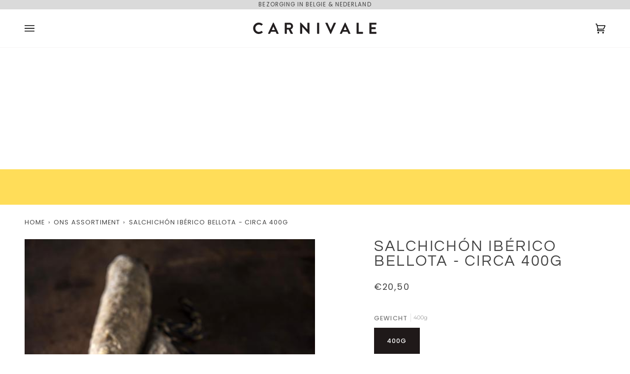

--- FILE ---
content_type: text/css
request_url: https://carnivale.shop/cdn/shop/t/43/assets/font-settings.css?v=171386607608291829051768291439
body_size: -216
content:
@font-face{font-family:Questrial;font-weight:400;font-style:normal;font-display:swap;src:url(//carnivale.shop/cdn/fonts/questrial/questrial_n4.66abac5d8209a647b4bf8089b0451928ef144c07.woff2) format("woff2"),url(//carnivale.shop/cdn/fonts/questrial/questrial_n4.e86c53e77682db9bf4b0ee2dd71f214dc16adda4.woff) format("woff")}@font-face{font-family:Montserrat;font-weight:300;font-style:normal;font-display:swap;src:url(//carnivale.shop/cdn/fonts/montserrat/montserrat_n3.29e699231893fd243e1620595067294bb067ba2a.woff2) format("woff2"),url(//carnivale.shop/cdn/fonts/montserrat/montserrat_n3.64ed56f012a53c08a49d49bd7e0c8d2f46119150.woff) format("woff")}@font-face{font-family:Poppins;font-weight:400;font-style:normal;font-display:swap;src:url(//carnivale.shop/cdn/fonts/poppins/poppins_n4.0ba78fa5af9b0e1a374041b3ceaadf0a43b41362.woff2) format("woff2"),url(//carnivale.shop/cdn/fonts/poppins/poppins_n4.214741a72ff2596839fc9760ee7a770386cf16ca.woff) format("woff")}@font-face{font-family:Poppins;font-weight:500;font-style:normal;font-display:swap;src:url(//carnivale.shop/cdn/fonts/poppins/poppins_n5.ad5b4b72b59a00358afc706450c864c3c8323842.woff2) format("woff2"),url(//carnivale.shop/cdn/fonts/poppins/poppins_n5.33757fdf985af2d24b32fcd84c9a09224d4b2c39.woff) format("woff")}@font-face{font-family:Montserrat;font-weight:400;font-style:normal;font-display:swap;src:url(//carnivale.shop/cdn/fonts/montserrat/montserrat_n4.81949fa0ac9fd2021e16436151e8eaa539321637.woff2) format("woff2"),url(//carnivale.shop/cdn/fonts/montserrat/montserrat_n4.a6c632ca7b62da89c3594789ba828388aac693fe.woff) format("woff")}@font-face{font-family:Montserrat;font-weight:300;font-style:italic;font-display:swap;src:url(//carnivale.shop/cdn/fonts/montserrat/montserrat_i3.9cfee8ab0b9b229ed9a7652dff7d786e45a01df2.woff2) format("woff2"),url(//carnivale.shop/cdn/fonts/montserrat/montserrat_i3.68df04ba4494b4612ed6f9bf46b6c06246fa2fa4.woff) format("woff")}@font-face{font-family:Montserrat;font-weight:400;font-style:italic;font-display:swap;src:url(//carnivale.shop/cdn/fonts/montserrat/montserrat_i4.5a4ea298b4789e064f62a29aafc18d41f09ae59b.woff2) format("woff2"),url(//carnivale.shop/cdn/fonts/montserrat/montserrat_i4.072b5869c5e0ed5b9d2021e4c2af132e16681ad2.woff) format("woff")}
/*# sourceMappingURL=/cdn/shop/t/43/assets/font-settings.css.map?v=171386607608291829051768291439 */


--- FILE ---
content_type: application/x-javascript
request_url: https://static.affiliatly.com/shopify/shopify.js?affiliatly_code=AF-1034150&shop=carnivale-shop.myshopify.com
body_size: 1411
content:
(function(){var affiliatly_code='AF-1034150';var isIE=window.XDomainRequest?true:false;var cross_request=createCrossDomainRequest();var url = 'https://www.affiliatly.com/api_request.php?aid=af-1034150&t=' + new Date().getTime();var pltf = 'shopify';var request_mode='';function createCrossDomainRequest(url,handler){var request;if(isIE){request=new window.XDomainRequest()}else{request=new XMLHttpRequest()}return request}function callOtherDomain(post_data){if(cross_request){if(isIE){cross_request.onload=outputResult;cross_request.open("POST",url,true);cross_request.send(post_data)}else{cross_request.open('POST',url,true);cross_request.onreadystatechange=handler;cross_request.setRequestHeader("Content-type","application/x-www-form-urlencoded");cross_request.send(post_data)}}return false}function handler(evtXHR){if(cross_request.readyState==4){if(cross_request.status==200){outputResult()}else{}}}function outputResult(){var response=cross_request.responseText;var same_site_cookie=' SameSite=Lax;';if((request_mode=='track'||request_mode=='update')&&response.length>0){var cookie_data=response;var expires=cookie_data.match(/&duration=([0-9]+)/);if(expires!=null){var now=new Date();if(request_mode=='track'){var time=now.getTime();var expireTime=time+parseInt(expires[1])*1000;now.setTime(expireTime)}else{expireTime=cookie_data.match(/&expire_time=([0-9]+)/);now.setTime(parseInt(expireTime[1])*1000)}document.cookie="easy_affiliate="+cookie_data+"; expires="+now.toGMTString()+"; "+same_site_cookie+" path=/"}if(request_mode=='update'){document.cookie="easy_affiliate_update=1; "+same_site_cookie+" path=/"}}else if(request_mode=='update'){document.cookie="easy_affiliate_update=1; "+same_site_cookie+" path=/"}else if(request_mode=='mark'){}}function getURLParameter(name){return decodeURIComponent((new RegExp('[?|&]'+name+'=([^&;]+?)(&|#|;|$)','i').exec(location.search)||[,""])[1].replace(/\+/g,'%20'))||null}function getURLHashParameter(name){return decodeURIComponent((new RegExp('[#]'+name+'=([^&;]+?)(&|#|;|$)','i').exec(location.hash)||[,""])[1].replace(/\+/g,'%20'))||null}function getTrackingParameter(){var tracking_parameter={};tracking_parameter.get={};tracking_parameter.hash={};if(getURLParameter('aff')!=null){tracking_parameter.get.aff=getURLParameter('aff')}if(getURLParameter('ref')!=null){tracking_parameter.get.ref=getURLParameter('ref')}if(getURLParameter('fid')!=null){tracking_parameter.get.fid=getURLParameter('fid')}if(getURLParameter('air')!=null){tracking_parameter.get.air=getURLParameter('air')}if(getURLParameter('rfsn')!=null){tracking_parameter.get.rfsn=getURLParameter('rfsn')}if(getURLHashParameter('aff')!=null){tracking_parameter.hash.aff=getURLHashParameter('aff')}if(getURLHashParameter('ref')!=null){tracking_parameter.hash.ref=getURLHashParameter('ref')}if(getURLHashParameter('fid')!=null){tracking_parameter.hash.fid=getURLHashParameter('fid')}if(getURLHashParameter('air')!=null){tracking_parameter.hash.air=getURLHashParameter('air')}if(getURLHashParameter('rfsn')!=null){tracking_parameter.hash.rfsn=getURLHashParameter('rfsn')}return tracking_parameter}function startTracking(id_affiliatly){request_mode='track';var data=getCookie('easy_affiliate');var tracking_parameter=getTrackingParameter();if((isEmpty(tracking_parameter.get)==false||isEmpty(tracking_parameter.hash)==false)&&data.length==0){var post_data='mode=track-v2&id_affiliatly='+id_affiliatly+'&tracking_parameter='+JSON.stringify(tracking_parameter)+'&referer='+document.referrer;if(getURLParameter('qr')!=null){post_data+='&qr=1'}callOtherDomain(post_data)}else if(data.length>0){var cookie_data=data.split('&');cookie_ip=cookie_data[0].split('=');if(cookie_ip!=undefined&&cookie_ip.length>1){cookie_ip=cookie_ip[1];if((isEmpty(tracking_parameter.get)==false||isEmpty(tracking_parameter.hash)==false)){data+='&store_visit=1'}var cookie_update_data=getCookie('easy_affiliate_update');if(cookie_update_data.length>0){return false}if(cookie_ip.length>0){request_mode='update';post_data='mode=cookie_update&id_affiliatly='+id_affiliatly+'&'+data;callOtherDomain(post_data)}}}}if(typeof String.prototype.trim!=='function'){String.prototype.trim=function(){return this.replace(/^\s+|\s+$/g,'')}}function markPurchase(id_affiliatly,id_oder,order_price){request_mode='mark';var post_data='mode=mark_shopify&id_affiliatly='+id_affiliatly+'&order='+id_oder+'&price='+order_price;callOtherDomain(post_data)}function getCookie(cname){var name=cname+"=";var ca=document.cookie.split(';');for(var i=0;i<ca.length;i+=1){var c=ca[i].trim();if(c.indexOf(name)==0){return c.substring(name.length,c.length)}}return ""}function isEmpty(obj){for(var prop in obj){if(obj.hasOwnProperty(prop)){return false}}return true}startTracking(affiliatly_code);})();

--- FILE ---
content_type: application/javascript
request_url: https://cdn.parcelifyapp.com/parcelify-components/v1/latest/nl-countries-json.min.js
body_size: 12407
content:
"use strict";(self.webpackChunkparcelify_components=self.webpackChunkparcelify_components||[]).push([[5392],{2813:a=>{a.exports=JSON.parse('{"countries":{"AF":{"name":"Afghanistan","labels":{"zip":"Postcode (optioneel)"}},"AX":{"name":"Åland"},"AL":{"name":"Albanië","labels":{"zip":"Postcode (optioneel)"}},"DZ":{"name":"Algerije"},"AD":{"name":"Andorra"},"AO":{"name":"Angola"},"AI":{"name":"Anguilla"},"AG":{"name":"Antigua en Barbuda"},"AR":{"name":"Argentinië","provinces":{"B":"Buenos Aires","C":"Buenos Aires²","K":"Catamarca","H":"Chaco","U":"Chubut","X":"Córdoba","W":"Corrientes","E":"Entre Ríos","P":"Formosa","Y":"Jujuy","L":"La Pampa","F":"La Rioja","M":"Mendoza","N":"Misiones","Q":"Neuquén","R":"Río Negro","A":"Salta","J":"San Juan","D":"San Luis","Z":"Santa Cruz","S":"Santa Fe","G":"Santiago del Estero","T":"Tucumán","V":"Vuurland, Antarctica en Zuid-Atlantische eilanden"},"labels":{"province":"Provincie"}},"AM":{"name":"Armenië"},"AW":{"name":"Aruba"},"AC":{"name":"Ascension"},"AU":{"name":"Australië","provinces":{"ACT":"Australian Capital Territory","NSW":"Nieuw-Zuid-Wales","NT":"Noordelijk Territorium","QLD":"Queensland","TAS":"Tasmanië","VIC":"Victoria","WA":"West-Australië","SA":"Zuid-Australië"},"labels":{"city":"Buitenwijk","province":"Staat/territorium"}},"AT":{"name":"Oostenrijk","labels":{"address1":"Straat en huisnummer","address2":"Aanvullend adres (optioneel)"}},"AZ":{"name":"Azerbeidzjan"},"BS":{"name":"Bahama’s"},"BH":{"name":"Bahrein","labels":{"zip":"Postcode (optioneel)"}},"BD":{"name":"Bangladesh"},"BB":{"name":"Barbados","labels":{"zip":"Postcode (optioneel)"}},"BY":{"name":"Wit-Rusland"},"BE":{"name":"België"},"BZ":{"name":"Belize"},"BJ":{"name":"Benin"},"BM":{"name":"Bermuda"},"BT":{"name":"Bhutan","labels":{"zip":"Postcode (optioneel)"}},"BO":{"name":"Bolivia"},"BA":{"name":"Bosnië en Herzegovina"},"BW":{"name":"Botswana"},"BV":{"name":"Bouveteiland","labels":{"zip":"Postcode (optioneel)"}},"BR":{"name":"Brazilië","provinces":{"AC":"Acre","AL":"Alagoas","AP":"Amapá","AM":"Amazonas","BA":"Bahia","CE":"Ceará","ES":"Espírito Santo","DF":"Federaal District","GO":"Goiás","MA":"Maranhão","MT":"Mato Grosso","MS":"Mato Grosso do Sul","MG":"Minas Gerais","PA":"Pará","PB":"Paraíba","PR":"Paraná","PE":"Pernambuco","PI":"Piauí","RN":"Rio Grande do Norte","RS":"Rio Grande do Sul","RJ":"Rio de Janeiro","RO":"Rondônia","RR":"Roraima","SC":"Santa Catarina","SP":"São Paulo","SE":"Sergipe","TO":"Tocantins"},"labels":{"address1":"Straat en huisnummer","province":"Staat"}},"IO":{"name":"Britse Gebieden in de Indische Oceaan","labels":{"zip":"Postcode (optioneel)"}},"BN":{"name":"Brunei"},"BG":{"name":"Bulgarije"},"BF":{"name":"Burkina Faso","labels":{"zip":"Postcode (optioneel)"}},"BI":{"name":"Burundi"},"KH":{"name":"Cambodja","labels":{"zip":"Postcode (optioneel)"}},"CA":{"name":"Canada","provinces":{"AB":"Alberta","BC":"Brits-Columbia","MB":"Manitoba","NB":"New Brunswick","NL":"Newfoundland en Labrador","NT":"Northwest Territories","NS":"Nova Scotia","NU":"Nunavut","ON":"Ontario","PE":"Prins Edwardeiland","QC":"Québec","SK":"Saskatchewan","YT":"Yukon"},"labels":{"province":"Provincie"}},"CV":{"name":"Kaapverdië","labels":{"zip":"Postcode (optioneel)"}},"BQ":{"name":"Caribisch Nederland"},"KY":{"name":"Caymaneilanden","labels":{"zip":"Postcode (optioneel)"}},"CF":{"name":"Centraal-Afrikaanse Republiek"},"TD":{"name":"Tsjaad"},"CL":{"name":"Chili","provinces":{"AP":"Arica y Parinacota","TA":"Tarapacá","AN":"Antofagasta","AT":"Atacama","CO":"Coquimbo","VS":"Valparaíso","RM":"Región Metropolitana de Santiago","LI":"Libertador General Bernardo O’Higgins","ML":"Maule","NB":"Ñuble","BI":"Bío-Bío","AR":"Araucanía","LR":"Los Ríos","LL":"Los Lagos","AI":"Aysén del General Carlos Ibáñez del Campo","MA":"Magallanes y la Antártica Chilena"},"labels":{"zip":"Postcode (optioneel)"}},"CN":{"name":"China","provinces":{"AH":"Anhui","NM":"Binnen-Mongolië","CQ":"Chongqing","FJ":"Fujian","GS":"Gansu","GD":"Guangdong","GX":"Guangxi","GZ":"Guizhou","HI":"Hainan","HE":"Hebei","HL":"Heilongjiang","HA":"Henan","HB":"Hubei","HN":"Hunan","JS":"Jiangsu","JX":"Jiangxi","JL":"Jilin","LN":"Liaoning","NX":"Ningxia","BJ":"Peking","QH":"Qinghai","SN":"Shaanxi","SD":"Shandong","SH":"Shanghai","SX":"Shanxi","SC":"Sichuan","XJ":"Sinkiang","TJ":"Tianjin","YZ":"Tibetaanse Autonome Regio","YN":"Yunnan","ZJ":"Zhejiang"},"labels":{"address1":"Volledig adres","province":"Provincie"}},"CX":{"name":"Christmaseiland"},"CC":{"name":"Cocoseilanden"},"CO":{"name":"Colombia","provinces":{"DC":"Bogota","AMA":"Amazonas","ANT":"Antioquia","ARA":"Arauca","ATL":"Atlántico","BOL":"Bolívar","BOY":"Boyacá","CAL":"Caldas","CAQ":"Caquetá","CAS":"Casanare","CAU":"Cauca","CES":"Cesar","CHO":"Chocó","COR":"Córdoba","CUN":"Cundinamarca","GUA":"Guainía","GUV":"Guaviare","HUI":"Huila","LAG":"La Guajira","MAG":"Magdalena","MET":"Meta","NAR":"Nariño","NSA":"Norte de Santander","PUT":"Putumayo","QUI":"Quindío","RIS":"Risaralda","SAP":"San Andrés en Providencia","SAN":"Santander","SUC":"Sucre","TOL":"Tolima","VAC":"Valle del Cauca","VAU":"Vaupés","VID":"Vichada"},"labels":{"province":"Provincie"}},"KM":{"name":"Comoren"},"CG":{"name":"Congo-Brazzaville"},"CD":{"name":"Congo-Kinshasa"},"CK":{"name":"Cookeilanden"},"CR":{"name":"Costa Rica","provinces":{"CR-A":"Alajuela","CR-C":"Cartago","CR-G":"Guanacaste","CR-H":"Heredia","CR-L":"Limón","CR-P":"Puntarenas","CR-SJ":"San José"},"labels":{"province":"Provincie","zip":"Postcode (optioneel)"}},"HR":{"name":"Kroatië"},"CU":{"name":"Cuba","labels":{"zip":"Postcode (optioneel)"}},"CW":{"name":"Curaçao"},"CY":{"name":"Cyprus"},"CZ":{"name":"Tsjechië"},"CI":{"name":"Ivoorkust"},"DK":{"name":"Denemarken","labels":{"address1":"Straat en huisnummer"}},"DJ":{"name":"Djibouti"},"DM":{"name":"Dominica"},"DO":{"name":"Dominicaanse Republiek","labels":{"zip":"Postcode (optioneel)"}},"EC":{"name":"Ecuador"},"EG":{"name":"Egypte","provinces":{"SU":"6 oktober","DK":"Ad Daqahliyah","BH":"Al Buhayrah","GH":"Al Gharbiyah","MNF":"Al Minufiyah","KB":"Al Qalyubiyah","ALX":"Alexandrië","SHR":"Ash Sharqiyah","AST":"Assioet","ASN":"Aswan","BNS":"Beni Suef","C":"Caïro","DT":"Damietta","FYM":"Fajoem","GZ":"Gizeh","HU":"Helwan","IS":"Ismaïlia","KFS":"Kafr el Sheikh","LX":"Luxor","MT":"Matruh","MN":"Minya","WAD":"Nieuwe Vallei","SIN":"Noord-Sinaï","PTS":"Port Said","KN":"Qina","BA":"Rode Zee","SUZ":"Suez","SHG":"Suhaj","JS":"Zuid-Sinaï"},"labels":{"province":"Gouvernement","zip":"Postcode (optioneel)"}},"SV":{"name":"El Salvador","provinces":{"SV-AH":"Ahuachapán","SV-CA":"Cabañas","SV-CH":"Chalatenango","SV-CU":"Cuscatlán","SV-LI":"La Libertad","SV-PA":"La Paz","SV-UN":"La Unión","SV-MO":"Morazán","SV-SM":"San Miguel","SV-SS":"San Salvador","SV-SV":"San Vicente","SV-SA":"Santa Ana","SV-SO":"Sonsonate","SV-US":"Usulután"},"labels":{"province":"Afdeling","zip":"Postcode (optioneel)"}},"GQ":{"name":"Equatoriaal-Guinea"},"ER":{"name":"Eritrea"},"EE":{"name":"Estland"},"SZ":{"name":"Swaziland","labels":{"zip":"Postcode (optioneel)"}},"ET":{"name":"Ethiopië","labels":{"zip":"Postcode (optioneel)"}},"FK":{"name":"Falklandeilanden"},"FO":{"name":"Faeröer"},"FJ":{"name":"Fiji"},"FI":{"name":"Finland"},"FR":{"name":"Frankrijk"},"GF":{"name":"Frans-Guyana"},"PF":{"name":"Frans-Polynesië"},"TF":{"name":"Franse Gebieden in de zuidelijke Indische Oceaan"},"GA":{"name":"Gabon"},"GM":{"name":"Gambia"},"GE":{"name":"Georgië"},"DE":{"name":"Duitsland","labels":{"address1":"Straat en huisnummer","address2":"Aanvullend adres (optioneel)"}},"GH":{"name":"Ghana","labels":{"zip":"Postcode (optioneel)"}},"GI":{"name":"Gibraltar"},"GR":{"name":"Griekenland"},"GL":{"name":"Groenland"},"GD":{"name":"Grenada"},"GP":{"name":"Guadeloupe"},"GT":{"name":"Guatemala","provinces":{"AVE":"Alta Verapaz","BVE":"Baja Verapaz","CMT":"Chimaltenango","CQM":"Chiquimula","EPR":"El Progreso","ESC":"Escuintla","GUA":"Guatemala","HUE":"Huehuetenango","IZA":"Izabal","JAL":"Jalapa","JUT":"Jutiapa","PET":"Petén","QUE":"Quetzaltenango","QUI":"Quiché","RET":"Retalhuleu","SAC":"Sacatepéquez","SMA":"San Marcos","SRO":"Santa Rosa","SOL":"Sololá","SUC":"Suchitepéquez","TOT":"Totonicapán","ZAC":"Zacapa"},"labels":{"zip":"Postcode (optioneel)"}},"GG":{"name":"Guernsey"},"GN":{"name":"Guinee","labels":{"zip":"Postcode (optioneel)"}},"GW":{"name":"Guinee-Bissau","labels":{"zip":"Postcode (optioneel)"}},"GY":{"name":"Guyana"},"HT":{"name":"Haïti","labels":{"zip":"Postcode (optioneel)"}},"HM":{"name":"Heard en McDonaldeilanden","labels":{"zip":"Postcode (optioneel)"}},"VA":{"name":"Vaticaanstad"},"HN":{"name":"Honduras","labels":{"zip":"Postcode (optioneel)"}},"HK":{"name":"Hongkong SAR van China","provinces":{"HK":"Hong Kong (eiland)","KL":"Kowloon","NT":"New Territories"},"labels":{"city":"District"}},"HU":{"name":"Hongarije"},"IS":{"name":"IJsland"},"IN":{"name":"India","provinces":{"AN":"Andamanerna och Nikobarerna","AP":"Andhra Pradesh","AR":"Arunachal Pradesh","AS":"Assam","BR":"Bihar","CH":"Chandigarh","CG":"Chhattisgarh","DN":"Dadra en Nagar Haveli","DD":"Daman en Diu","DL":"Delhi","GA":"Goa","GJ":"Gujarat","HR":"Haryana","HP":"Himachal Pradesh","JK":"Jammu en Kasjmir","JH":"Jharkhand","KA":"Karnataka","KL":"Kerala","LD":"Laccadiven","LA":"Ladakh","MP":"Madhya Pradesh","MH":"Maharashtra","MN":"Manipur","ML":"Meghalaya","MZ":"Mizoram","NL":"Nagaland","OR":"Odisha","PY":"Puducherry","PB":"Punjab","RJ":"Rajasthan","SK":"Sikkim","TN":"Tamil Nadu","TS":"Telangana","TR":"Tripura","UP":"Uttar Pradesh","UK":"Uttarakhand","WB":"West-Bengalen"},"labels":{"province":"Staat","zip":"Pincode"}},"ID":{"name":"Indonesië","provinces":{"AC":"Atjeh","BA":"Bali","BB":"Banka-Billiton","BT":"Bantam","BE":"Bengkulu","GO":"Gorontalo","JK":"Jakarta","JA":"Jambi","YO":"Jogjakarta","LA":"Lampung","MA":"Maluku","ST":"Midden-Celebes","JT":"Midden-Java","KT":"Midden-Kalimantan","SA":"Noord-Celebes","KU":"Noord-Kalimantan","MU":"Noord-Molukken","SU":"Noord-Sumatra","JI":"Oost-Java","KI":"Oost-Kalimantan","NT":"Oost-Nusa Tenggara","PA":"Papoea","RI":"Riau","KR":"Riouwarchipel","SR":"West-Celebes","JB":"West-Java","KB":"West-Kalimantan","NB":"West-Nusa Tenggara","PB":"West-Papoea","SB":"West-Sumatra","SN":"Zuid-Celebes","KS":"Zuid-Kalimantan","SS":"Zuid-Sumatra","SG":"Zuidoost-Celebes"},"labels":{"province":"Provincie"}},"IR":{"name":"Iran","labels":{"zip":"Postcode (optioneel)"}},"IQ":{"name":"Irak","labels":{"zip":"Postcode (optioneel)"}},"IE":{"name":"Ierland","provinces":{"CW":"County Carlow","CN":"County Cavan","CE":"County Clare","CO":"County Cork","DL":"County Donegal","D":"County Dublin","G":"County Galway","KY":"County Kerry","KE":"County Kildare","KK":"County Kilkenny","LS":"County Laois","LM":"County Leitrim","LK":"County Limerick","LD":"County Longford","LH":"County Louth","MO":"County Mayo","MH":"County Meath","MN":"County Monaghan","OY":"County Offaly","RN":"County Roscommon","SO":"County Sligo","TA":"County Tipperary","WD":"County Waterford","WH":"County Westmeath","WX":"County Wexford","WW":"County Wicklow"},"labels":{"province":"Graafschap"}},"IM":{"name":"Isle of Man"},"IL":{"name":"Israël"},"IT":{"name":"Italië","provinces":{"AG":"Agrigento","AL":"Alessandria","AN":"Ancona","AR":"Arezzo","AP":"Ascoli Piceno","AT":"Asti","AV":"Avellino","BA":"Bari","BT":"Barletta-Andria-Trani","BL":"Belluno","BN":"Benevento","BG":"Bergamo","BI":"Biella","BO":"Bologna","BS":"Brescia","BR":"Brindisi","CA":"Cagliari","CL":"Caltanissetta","CB":"Campobasso","CI":"Carbonia-Iglesias","CE":"Caserta","CT":"Catania","CZ":"Catanzaro","CH":"Chieti","CO":"Como","CS":"Cosenza","CR":"Cremona","KR":"Crotone","CN":"Cuneo","EN":"Enna","FM":"Fermo","FE":"Ferrara","FI":"Florence","FG":"Foggia","FC":"Forlì-Cesena","FR":"Frosinone","GE":"Genua","GO":"Gorizia","GR":"Grosseto","IM":"Imperia","IS":"Isernia","SP":"La Spezia","LT":"Latina","LE":"Lecce","LC":"Lecco","LI":"Livorno","LO":"Lodi","LU":"Lucca","AQ":"L’Aquila","MC":"Macerata","MN":"Mantua","MS":"Massa-Carrara","MT":"Matera","VS":"Medio Campidano","ME":"Messina","MI":"Milaan","MO":"Modena","MB":"Monza e Brianza","NA":"Napels","NO":"Novara","NU":"Nuoro","OG":"Ogliastra","OT":"Olbia-Tempio","OR":"Oristano","PD":"Padua","PA":"Palermo","PR":"Parma","PV":"Pavia","PG":"Perugia","PU":"Pesaro e Urbino","PE":"Pescara","PC":"Piacenza","PI":"Pisa","PT":"Pistoia","PN":"Pordenone","PZ":"Potenza","PO":"Prato","RG":"Ragusa","RA":"Ravenna","RC":"Reggio Calabria","RE":"Reggio Emilia","RI":"Rieti","RN":"Rimini","RM":"Rome","RO":"Rovigo","SA":"Salerno","SS":"Sassari","SV":"Savona","SI":"Siena","SO":"Sondrio","SR":"Syracuse","TA":"Tarente","TE":"Teramo","TR":"Terni","TP":"Trapani","TN":"Trente","TV":"Treviso","TS":"Triëst","TO":"Turijn","UD":"Udine","AO":"Valle d’Aosta","VA":"Varese","VE":"Venetië","VB":"Verbano-Cusio-Ossola","VC":"Vercelli","VR":"Verona","VV":"Vibo Valentia","VI":"Vicenza","VT":"Viterbo","BZ":"Zuid-Tirol"},"labels":{"address1":"Straat en huisnummer","province":"Provincie"}},"JM":{"name":"Jamaica"},"JP":{"name":"Japan","provinces":{"JP-01":"Prefectuur Hokkaidō","JP-02":"Aomori","JP-03":"Iwate","JP-04":"Miyagi","JP-05":"Akita","JP-06":"Yamagata","JP-07":"Fukushima","JP-08":"Ibaraki","JP-09":"Tochigi","JP-10":"Gunma","JP-11":"Saitama","JP-12":"Chiba","JP-13":"Tokio","JP-14":"Kanagawa","JP-15":"Niigata","JP-16":"Toyama","JP-17":"Ishikawa","JP-18":"Fukui","JP-19":"Yamanashi","JP-20":"Nagano","JP-21":"Gifu","JP-22":"Shizuoka","JP-23":"Aichi","JP-24":"Mie","JP-25":"Shiga","JP-26":"Kioto","JP-27":"Osaka","JP-28":"Hyogo","JP-29":"Nara","JP-30":"Wakayama","JP-31":"Tottori","JP-32":"Shimane","JP-33":"Okayama","JP-34":"Hiroshima","JP-35":"Yamaguchi","JP-36":"Tokushima","JP-37":"Kagawa","JP-38":"Ehime","JP-39":"Kochi","JP-40":"Fukuoka","JP-41":"Saga","JP-42":"Nagasaki","JP-43":"Kumamoto","JP-44":"Oita","JP-45":"Miyazaki","JP-46":"Kagoshima","JP-47":"Okinawa"},"labels":{"city":"Stad/wijk/gemeente/dorp","province":"Prefectuur"}},"JE":{"name":"Jersey"},"JO":{"name":"Jordanië","labels":{"zip":"Postcode (optioneel)"}},"KZ":{"name":"Kazachstan","labels":{"zip":"Postcode (optioneel)"}},"KE":{"name":"Kenia","labels":{"zip":"Postcode (optioneel)"}},"KI":{"name":"Kiribati","labels":{"zip":"Postcode (optioneel)"}},"KP":{"name":"Noord-Korea","labels":{"zip":"Postcode (optioneel)"}},"XK":{"name":"Kosovo"},"KW":{"name":"Koeweit","labels":{"zip":"Postcode (optioneel)"}},"KG":{"name":"Kirgizië","labels":{"zip":"Postcode (optioneel)"}},"LA":{"name":"Laos","labels":{"zip":"Postcode (optioneel)"}},"LV":{"name":"Letland"},"LB":{"name":"Libanon","labels":{"zip":"Postcode (optioneel)"}},"LS":{"name":"Lesotho","labels":{"zip":"Postcode (optioneel)"}},"LR":{"name":"Liberia","labels":{"zip":"Postcode (optioneel)"}},"LY":{"name":"Libië","labels":{"zip":"Postcode (optioneel)"}},"LI":{"name":"Liechtenstein"},"LT":{"name":"Litouwen"},"LU":{"name":"Luxemburg"},"MO":{"name":"Macau SAR van China","labels":{"city":"Regio"}},"MG":{"name":"Madagaskar"},"MW":{"name":"Malawi","labels":{"zip":"Postcode (optioneel)"}},"MY":{"name":"Maleisië","provinces":{"JHR":"Johor","KDH":"Kedah","KTN":"Kelantan","KUL":"Kuala Lumpur","LBN":"Labuan","MLK":"Malakka","NSN":"Negeri Sembilan","PHG":"Pahang","PNG":"Penang","PRK":"Perak","PLS":"Perlis","PJY":"Putrajaya","SBH":"Sabah","SWK":"Sarawak","SGR":"Selangor","TRG":"Terengganu"},"labels":{"province":"Staat/territorium"}},"MV":{"name":"Maldiven","labels":{"zip":"Postcode (optioneel)"}},"ML":{"name":"Mali"},"MT":{"name":"Malta"},"MQ":{"name":"Martinique"},"MR":{"name":"Mauritanië"},"MU":{"name":"Mauritius","labels":{"zip":"Postcode (optioneel)"}},"YT":{"name":"Mayotte"},"MX":{"name":"Mexico","provinces":{"AGS":"Aguascalientes","BC":"Baja California","BCS":"Baja California Sur","CAMP":"Campeche","CHIS":"Chiapas","CHIH":"Chihuahua","COAH":"Coahuila de Zaragoza","COL":"Colima","DGO":"Durango","GTO":"Guanajuato","GRO":"Guerrero","HGO":"Hidalgo","JAL":"Jalisco","MEX":"Mexico","DF":"Mexico-Stad","MICH":"Michoacán de Ocampo","MOR":"Morelos","NAY":"Nayarit","NL":"Nuevo León","OAX":"Oaxaca","PUE":"Puebla","QRO":"Querétaro de Arteaga","Q ROO":"Quintana Roo","SLP":"San Luis Potosí","SIN":"Sinaloa","SON":"Sonora","TAB":"Tabasco","TAMPS":"Tamaulipas","TLAX":"Tlaxcala","VER":"Veracruz de Ignacio de la Llave","YUC":"Yucatán","ZAC":"Zacatecas"},"labels":{"address1":"Straat en huisnummer","province":"Staat"}},"MD":{"name":"Moldavië","labels":{"zip":"Postcode (optioneel)"}},"MC":{"name":"Monaco","labels":{"city":"District"}},"MN":{"name":"Mongolië"},"ME":{"name":"Montenegro"},"MS":{"name":"Montserrat"},"MA":{"name":"Marokko","labels":{"zip":"Postcode (optioneel)"}},"MZ":{"name":"Mozambique","labels":{"zip":"Postcode (optioneel)"}},"MM":{"name":"Myanmar (Birma)","labels":{"zip":"Postcode (optioneel)"}},"NA":{"name":"Namibië","labels":{"zip":"Postcode (optioneel)"}},"NR":{"name":"Nauru"},"NP":{"name":"Nepal","labels":{"zip":"Postcode (optioneel)"}},"NL":{"name":"Nederland","labels":{"address1":"Straat en huisnummer"}},"AN":{"name":"Nederlandse Antillen","labels":{"zip":"Postcode (optioneel)"}},"NC":{"name":"Nieuw-Caledonië"},"NZ":{"name":"Nieuw-Zeeland","provinces":{"AUK":"Auckland","BOP":"Bay of Plenty","CAN":"Canterbury","CIT":"Chathameilanden","GIS":"Gisborne","HKB":"Hawke’s Bay","MWT":"Manawatu-Wanganui","MBH":"Marlborough","NSN":"Nelson","NTL":"Northland","OTA":"Otago","STL":"Southland","TKI":"Taranaki","TAS":"Tasman","WKO":"Waikato","WGN":"Wellington","WTC":"West Coast"},"labels":{"address2":"Buitenwijk (optioneel)"}},"NI":{"name":"Nicaragua","labels":{"zip":"Postcode (optioneel)"}},"NE":{"name":"Niger","labels":{"zip":"Postcode (optioneel)"}},"NG":{"name":"Nigeria","provinces":{"AB":"Abia","AD":"Adamawa","AK":"Akwa Ibom","AN":"Anambra","BA":"Bauchi","BY":"Bayelsa","BE":"Benue","BO":"Borno","CR":"Cross River","DE":"Delta","EB":"Ebonyi","ED":"Edo","EK":"Ekiti","EN":"Enugu","FC":"Federal Capital Territory","GO":"Gombe","IM":"Imo","JI":"Jigawa","KD":"Kaduna","KN":"Kano","KT":"Katsina","KE":"Kebbi","KO":"Kogi","KW":"Kwara","LA":"Lagos","NA":"Nassarawa","NI":"Niger","OG":"Ogun","ON":"Ondo","OS":"Osun","OY":"Oyo","PL":"Plateau","RI":"Rivers","SO":"Sokoto","TA":"Taraba","YO":"Yobe","ZA":"Zamfara"},"labels":{"province":"Staat","zip":"Postcode (optioneel)"}},"NU":{"name":"Niue"},"NF":{"name":"Norfolk"},"MK":{"name":"Macedonië"},"NO":{"name":"Noorwegen","labels":{"address1":"Straat en huisnummer"}},"OM":{"name":"Oman","labels":{"zip":"Postcode (optioneel)"}},"PK":{"name":"Pakistan"},"PS":{"name":"Palestijnse gebieden","labels":{"zip":"Postcode (optioneel)"}},"PA":{"name":"Panama","provinces":{"PA-1":"Bocas del Toro","PA-4":"Chiriquí","PA-2":"Coclé","PA-3":"Colón","PA-5":"Darién","PA-EM":"Emberá-Wounaan","PA-6":"Herrera","PA-KY":"Kuna Yala","PA-7":"Los Santos","PA-NB":"Ngöbe-Buglé","PA-8":"Panama","PA-10":"Panama Oeste","PA-9":"Veraguas"},"labels":{"zip":"Postcode (optioneel)"}},"PG":{"name":"Papoea-Nieuw-Guinea","labels":{"zip":"Postcode (optioneel)"}},"PY":{"name":"Paraguay","labels":{"zip":"Postcode (optioneel)"}},"PE":{"name":"Peru","provinces":{"PE-AMA":"Amazonas","PE-ANC":"Ancash","PE-APU":"Apurímac","PE-ARE":"Arequipa","PE-AYA":"Ayacucho","PE-CAJ":"Cajamarca","PE-CAL":"Callao","PE-CUS":"Cuzco","PE-HUV":"Huancavelica","PE-HUC":"Huánuco","PE-ICA":"Ica","PE-JUN":"Junín","PE-LAL":"La Libertad","PE-LAM":"Lambayeque","PE-LIM":"Lima","PE-LMA":"Lima²","PE-LOR":"Loreto","PE-MDD":"Madre de Dios","PE-MOQ":"Moquegua","PE-PAS":"Pasco","PE-PIU":"Piura","PE-PUN":"Puno","PE-SAM":"San Martín","PE-TAC":"Tacna","PE-TUM":"Tumbes","PE-UCA":"Ucayali"},"labels":{"zip":"Postcode (optioneel)"}},"PH":{"name":"Filipijnen","provinces":{"PH-ABR":"Abra","PH-AGN":"Agusan del Norte","PH-AGS":"Agusan del Sur","PH-AKL":"Aklan","PH-ALB":"Albay","PH-ANT":"Antique","PH-APA":"Apayao","PH-AUR":"Aurora","PH-BAS":"Basilan","PH-BAN":"Bataan","PH-BTN":"Batanes","PH-BTG":"Batangas","PH-BEN":"Benguet","PH-BIL":"Biliran","PH-BOH":"Bohol","PH-BUK":"Bukidnon","PH-BUL":"Bulacan","PH-CAG":"Cagayan","PH-CAN":"Camarines Norte","PH-CAS":"Camarines Sur","PH-CAM":"Camiguin","PH-CAP":"Capiz","PH-CAT":"Catanduanes","PH-CAV":"Cavite","PH-CEB":"Cebu","PH-COM":"Compostela Valley","PH-NCO":"Cotabato","PH-DVO":"Davao Occidental","PH-DAO":"Davao Oriental","PH-DAV":"Davao del Norte","PH-DAS":"Davao del Sur","PH-DIN":"Dinagat Islands","PH-EAS":"Eastern Samar","PH-GUI":"Guimaras","PH-IFU":"Ifugao","PH-ILN":"Ilocos Norte","PH-ILS":"Ilocos Sur","PH-ILI":"Iloilo","PH-ISA":"Isabela","PH-KAL":"Kalinga","PH-LUN":"La Union","PH-LAG":"Laguna","PH-LAN":"Lanao del Norte","PH-LAS":"Lanao del Sur","PH-LEY":"Leyte","PH-MAG":"Maguindanao","PH-MAD":"Marinduque","PH-MAS":"Masbate","PH-MSC":"Misamis Occidental","PH-MSR":"Misamis Oriental","PH-MOU":"Mountain Province","PH-00":"National Capital Region","PH-NEC":"Negros Occidental","PH-NER":"Negros Oriental","PH-NSA":"Northern Samar","PH-NUE":"Nueva Ecija","PH-NUV":"Nueva Vizcaya","PH-MDC":"Occidental Mindoro","PH-MDR":"Oriental Mindoro","PH-PLW":"Palawan","PH-PAM":"Pampanga","PH-PAN":"Pangasinan","PH-QUE":"Quezon","PH-QUI":"Quirino","PH-RIZ":"Rizal","PH-ROM":"Romblon","PH-WSA":"Samar","PH-SAR":"Sarangani","PH-SIG":"Siquijor","PH-SOR":"Sorsogon","PH-SCO":"South Cotabato","PH-SLE":"Southern Leyte","PH-SUK":"Sultan Kudarat","PH-SLU":"Sulu","PH-SUN":"Surigao del Norte","PH-SUR":"Surigao del Sur","PH-TAR":"Tarlac","PH-TAW":"Tawi-Tawi","PH-ZMB":"Zambales","PH-ZSI":"Zamboanga Sibugay","PH-ZAN":"Zamboanga del Norte","PH-ZAS":"Zamboanga del Sur"}},"PN":{"name":"Pitcairneilanden"},"PL":{"name":"Polen"},"PT":{"name":"Portugal","provinces":{"PT-01":"Aveiro","PT-20":"Azoren","PT-02":"Beja","PT-03":"Braga","PT-04":"Bragança","PT-05":"Castelo Branco","PT-06":"Coimbra","PT-07":"Évora","PT-08":"Faro","PT-09":"Guarda","PT-10":"Leiria","PT-11":"Lissabon","PT-30":"Madeira","PT-12":"Portalegre","PT-13":"Porto","PT-14":"Santarém","PT-15":"Setúbal","PT-16":"Viana do Castelo","PT-17":"Vila Real","PT-18":"Viseu"}},"QA":{"name":"Qatar"},"CM":{"name":"Kameroen"},"RE":{"name":"Réunion"},"RO":{"name":"Roemenië","provinces":{"BN":"Bistrița-Năsăud","B":"Boekarest","CS":"Caraș-Severin","AB":"District Alba","AR":"District Arad","AG":"District Argeș","BC":"District Bacău","BH":"District Bihor","BT":"District Botoșani","BR":"District Brăila","BV":"District Brașov","BZ":"District Buzău","CJ":"District Cluj","CT":"District Constanța","CV":"District Covasna","CL":"District Călărași","DJ":"District Dolj","DB":"District Dâmbovița","GL":"District Galați","GR":"District Giurgiu","GJ":"District Gorj","HD":"District Hunedoara","IL":"District Ialomița","IS":"District Iași","IF":"District Ilfov","MM":"District Maramureș","MH":"District Mehedinți","MS":"District Mureș","NT":"District Neamț","OT":"District Olt","PH":"District Prahova","SM":"District Satu Mare","SB":"District Sibiu","SV":"District Suceava","TR":"District Teleorman","TM":"District Timiș","TL":"District Tulcea","VL":"District Vâlcea","VS":"District Vaslui","VN":"District Vrancea","HR":"Harghita","SJ":"Sălaj"},"labels":{"province":"District"}},"RU":{"name":"Rusland","provinces":{"AD":"Adygea","AL":"Altaj","BA":"Basjkirostan","BU":"Boerjatië","KK":"Chakassië","KHM":"Chanto-Mansië","DA":"Dagestan","IN":"Ingoesjetië","SA":"Jakoetië","YAN":"Jamalië","YEV":"Joodse Autonome Oblast","KB":"Kabardië-Balkarië","KL":"Kalmukkië","KC":"Karatsjaj-Tsjerkessië","KR":"Karelië","KO":"Komi","ALT":"Kraj Altaj","KHA":"Kraj Chabarovsk","KAM":"Kraj Kamtsjatka","KDA":"Kraj Krasnodar","KYA":"Kraj Krasnojarsk","PER":"Kraj Perm","PRI":"Kraj Primorski","STA":"Kraj Stavropol","ZAB":"Kraj Transbaikal","ME":"Mari El","MO":"Mordovië","MOW":"Moskou","SE":"Noord-Ossetië","AMU":"Oblast Amoer","ARK":"Oblast Archangelsk","AST":"Oblast Astrachan","BEL":"Oblast Belgorod","BRY":"Oblast Brjansk","IRK":"Oblast Irkoetsk","IVA":"Oblast Ivanovo","YAR":"Oblast Jaroslavl","KGD":"Oblast Kaliningrad","KLU":"Oblast Kaloega","KEM":"Oblast Kemerovo","KIR":"Oblast Kirov","KGN":"Oblast Koergan","KRS":"Oblast Koersk","KOS":"Oblast Kostroma","LEN":"Oblast Leningrad","LIP":"Oblast Lipetsk","MAG":"Oblast Magadan","MUR":"Oblast Moermansk","MOS":"Oblast Moskou","NIZ":"Oblast Nizjni Novgorod","NGR":"Oblast Novgorod","NVS":"Oblast Novosibirsk","ULY":"Oblast Oeljanovsk","OMS":"Oblast Omsk","ORE":"Oblast Orenburg","ORL":"Oblast Orjol","PNZ":"Oblast Penza","PSK":"Oblast Pskov","RYA":"Oblast Rjazan","ROS":"Oblast Rostov","SAK":"Oblast Sachalin","SAM":"Oblast Samara","SAR":"Oblast Saratov","SMO":"Oblast Smolensk","SVE":"Oblast Sverdlovsk","TAM":"Oblast Tambov","TYU":"Oblast Tjoemen","TUL":"Oblast Toela","TOM":"Oblast Tomsk","CHE":"Oblast Tsjeljabinsk","TVE":"Oblast Tver","VLA":"Oblast Vladimir","VLG":"Oblast Vologda","VOR":"Oblast Voronezj","VGG":"Oblast Wolgograd","UD":"Oedmoertië","SPE":"Sint-Petersburg","TA":"Tatarije","TY":"Toeva","CE":"Tsjetsjenië","CHU":"Tsjoekotka","CU":"Tsjoevasjië"}},"RW":{"name":"Rwanda"},"BL":{"name":"Saint-Barthélemy"},"SH":{"name":"Sint-Helena"},"KN":{"name":"Saint Kitts en Nevis","labels":{"zip":"Postcode (optioneel)"}},"LC":{"name":"Saint Lucia","labels":{"zip":"Postcode (optioneel)"}},"MF":{"name":"Saint-Martin"},"PM":{"name":"Saint-Pierre en Miquelon"},"WS":{"name":"Samoa","labels":{"zip":"Postcode (optioneel)"}},"SM":{"name":"San Marino"},"ST":{"name":"Sao Tomé en Principe"},"SA":{"name":"Saoedi-Arabië","labels":{"zip":"Postcode (optioneel)"}},"SN":{"name":"Senegal","labels":{"zip":"Postcode (optioneel)"}},"RS":{"name":"Servië"},"SC":{"name":"Seychellen"},"SL":{"name":"Sierra Leone"},"SG":{"name":"Singapore"},"SX":{"name":"Sint-Maarten"},"SK":{"name":"Slowakije"},"SI":{"name":"Slovenië"},"SB":{"name":"Salomonseilanden"},"SO":{"name":"Somalië","labels":{"zip":"Postcode (optioneel)"}},"ZA":{"name":"Zuid-Afrika","provinces":{"GP":"Gauteng","NL":"KwaZoeloe-Natal","LP":"Limpopo","MP":"Mpumalanga","NC":"Noord-Kaap","NW":"Noordwest","EC":"Oost-Kaap","FS":"Vrijstaat","WC":"West-Kaap"},"labels":{"address2":"Buitenwijk (optioneel)","province":"Provincie"}},"GS":{"name":"Zuid-Georgia en Zuidelijke Sandwicheilanden"},"KR":{"name":"Zuid-Korea","provinces":{"KR-26":"Busan","KR-43":"Chungcheongbuk-do","KR-44":"Chungcheongnam-do","KR-27":"Daegu","KR-30":"Daejeon","KR-42":"Gangwon-do","KR-29":"Gwangju","KR-41":"Gyeonggi-do","KR-47":"Gyeongsangbuk-do","KR-48":"Gyeongsangnam-do","KR-28":"Incheon","KR-49":"Jeju-do","KR-45":"Jeollabuk-do","KR-46":"Jeollanam-do","KR-50":"Sejong","KR-11":"Seoel","KR-31":"Ulsan"},"labels":{"province":"Provincie"}},"SS":{"name":"Zuid-Soedan"},"ES":{"name":"Spanje","provinces":{"C":"A Coruña","VI":"Álava","AB":"Albacete","A":"Alicante","AL":"Almería","O":"Asturias Province","AV":"Ávila","BA":"Badajoz","PM":"Balearen²","B":"Barcelona","BI":"Biskaje","BU":"Burgos","CC":"Cáceres","CA":"Cádiz","S":"Cantabrië²","CS":"Castellón","CE":"Ceuta","CR":"Ciudad Real","CO":"Córdoba","CU":"Cuenca","GI":"Gerona","SS":"Gipuzkoa","GR":"Granada","GU":"Guadalajara","H":"Huelva","HU":"Huesca","J":"Jaén","LO":"La Rioja","GC":"Las Palmas","LE":"León","L":"Lerida","LU":"Lugo","M":"Madrid Province","MA":"Málaga","ML":"Melilla","MU":"Murcia","NA":"Navarra²","OR":"Ourense","P":"Palencia","PO":"Pontevedra","SA":"Salamanca","TF":"Santa Cruz de Tenerife","SG":"Segovia","SE":"Sevilla","SO":"Soria","T":"Tarragona","TE":"Teruel","TO":"Toledo","V":"Valencia","VA":"Valladolid","ZA":"Zamora","Z":"Zaragoza"},"labels":{"address1":"Straat en huisnummer","province":"Provincie"}},"LK":{"name":"Sri Lanka"},"VC":{"name":"Saint Vincent en de Grenadines","labels":{"zip":"Postcode (optioneel)"}},"SD":{"name":"Soedan","labels":{"zip":"Postcode (optioneel)"}},"SR":{"name":"Suriname"},"SJ":{"name":"Spitsbergen en Jan Mayen"},"SE":{"name":"Zweden","labels":{"address1":"Straat en huisnummer","city":"Stad/gemeente"}},"CH":{"name":"Zwitserland","labels":{"address1":"Straat en huisnummer","address2":"Aanvullend adres (optioneel)"}},"SY":{"name":"Syrië","labels":{"zip":"Postcode (optioneel)"}},"TW":{"name":"Taiwan"},"TJ":{"name":"Tadzjikistan"},"TZ":{"name":"Tanzania","labels":{"zip":"Postcode (optioneel)"}},"TH":{"name":"Thailand","provinces":{"TH-10":"Bangkok","TH-38":"Bueng Kan","TH-37":"Changwat Amnat Charoen","TH-15":"Changwat Ang Thong","TH-14":"Changwat Ayutthaya","TH-31":"Changwat Buriram","TH-24":"Changwat Chachoengsao","TH-18":"Changwat Chainat","TH-36":"Changwat Chaiyaphum","TH-22":"Changwat Chantaburi","TH-50":"Changwat Chiang Mai","TH-57":"Changwat Chiang Rai","TH-20":"Changwat Chonburi","TH-86":"Changwat Chumphon","TH-46":"Changwat Kalasin","TH-62":"Changwat Kamphaeng Phet","TH-71":"Changwat Kanchanaburi","TH-40":"Changwat Khon Kaen","TH-81":"Changwat Krabi","TH-52":"Changwat Lampang","TH-51":"Changwat Lamphun","TH-42":"Changwat Loei","TH-16":"Changwat Lopburi","TH-58":"Changwat Mae Hong Son","TH-44":"Changwat Maha Sarakham","TH-49":"Changwat Mukdahan","TH-26":"Changwat Nakhon Nayok","TH-73":"Changwat Nakhon Pathom","TH-48":"Changwat Nakhon Phanom","TH-30":"Changwat Nakhon Ratchasima","TH-60":"Changwat Nakhon Sawan","TH-80":"Changwat Nakhon Si Thammarat","TH-55":"Changwat Nan","TH-96":"Changwat Narathiwat","TH-39":"Changwat Nong Bua Lamphu","TH-43":"Changwat Nong Khai","TH-12":"Changwat Nonthaburi","TH-13":"Changwat Pathum Thani","TH-94":"Changwat Pattani","TH-82":"Changwat Phang Nga","TH-93":"Changwat Phattalung","TH-56":"Changwat Phayao","TH-67":"Changwat Phetchabun","TH-76":"Changwat Phetchaburi","TH-66":"Changwat Phichit","TH-65":"Changwat Phitsanulok","TH-54":"Changwat Phrae","TH-83":"Changwat Phuket","TH-25":"Changwat Prachinburi","TH-77":"Changwat Prachuap Khiri Khan","TH-85":"Changwat Ranong","TH-70":"Changwat Ratchaburi","TH-21":"Changwat Rayong","TH-45":"Changwat Roi Et","TH-27":"Changwat Sa Kaew","TH-47":"Changwat Sakon Nakhon","TH-11":"Changwat Samut Prakan","TH-74":"Changwat Samut Sakhon","TH-75":"Changwat Samut Songkhram","TH-19":"Changwat Saraburi","TH-91":"Changwat Satun","TH-17":"Changwat Singburi","TH-33":"Changwat Sisaket","TH-90":"Changwat Songkhla","TH-64":"Changwat Sukhothai","TH-72":"Changwat Suphanburi","TH-84":"Changwat Surat Thani","TH-32":"Changwat Surin","TH-63":"Changwat Tak","TH-92":"Changwat Trang","TH-23":"Changwat Trat","TH-34":"Changwat Ubon Ratchathani","TH-41":"Changwat Udon Thani","TH-61":"Changwat Uthai Thani","TH-53":"Changwat Uttaradit","TH-95":"Changwat Yala","TH-35":"Changwat Yasothon","TH-S":"Pattaya"},"labels":{"province":"Provincie"}},"TL":{"name":"Oost-Timor"},"TG":{"name":"Togo"},"TK":{"name":"Tokelau"},"TO":{"name":"Tonga"},"TT":{"name":"Trinidad en Tobago","labels":{"zip":"Postcode (optioneel)"}},"TA":{"name":"Tristan da Cunha"},"TN":{"name":"Tunesië"},"TR":{"name":"Turkije"},"TM":{"name":"Turkmenistan"},"TC":{"name":"Turks- en Caicoseilanden"},"TV":{"name":"Tuvalu"},"UG":{"name":"Oeganda"},"UA":{"name":"Oekraïne"},"AE":{"name":"Verenigde Arabische Emiraten","provinces":{"AZ":"Abu Dhabi","AJ":"Ajman","DU":"Dubai","FU":"Fujairah","RK":"Ras al-Khaimah","SH":"Sharjah","UQ":"Umm al-Qaiwain"},"labels":{"province":"Emiraat"}},"GB":{"name":"Verenigd Koninkrijk","provinces":{"BFP":"British Forces","ENG":"Engeland","NIR":"Noord-Ierland","SCT":"Schotland","WLS":"Wales"}},"US":{"name":"Verenigde Staten","provinces":{"AL":"Alabama","AK":"Alaska","AS":"Amerikaans-Samoa","VI":"Amerikaanse Maagdeneilanden","AZ":"Arizona","AR":"Arkansas","CA":"Californië","CO":"Colorado","CT":"Connecticut","DE":"Delaware","FL":"Florida","GA":"Georgia","GU":"Guam","HI":"Hawaï","ID":"Idaho","IL":"Illinois","IN":"Indiana","IA":"Iowa","KS":"Kansas","KY":"Kentucky","LA":"Louisiana","ME":"Maine","MH":"Marshalleilanden","MD":"Maryland","MA":"Massachusetts","MI":"Michigan","FM":"Micronesia","MN":"Minnesota","MS":"Mississippi","MO":"Missouri","MT":"Montana","NE":"Nebraska","NV":"Nevada","NH":"New Hampshire","NJ":"New Jersey","NM":"New Mexico","NY":"New York","MP":"Noordelijke Marianen","NC":"North Carolina","ND":"North Dakota","OH":"Ohio","OK":"Oklahoma","OR":"Oregon","PW":"Palau","PA":"Pennsylvania","PR":"Puerto Rico","RI":"Rhode Island","SC":"South Carolina","SD":"South Dakota","TN":"Tennessee","TX":"Texas","UT":"Utah","VT":"Vermont","VA":"Virginia","WA":"Washington","DC":"Washington D.C.","WV":"West Virginia","WI":"Wisconsin","WY":"Wyoming","AA":"Krijgsmacht America","AE":"Krijgsmacht Europa","AP":"Krijgsmacht Pacific"},"labels":{"province":"Staat"}},"UM":{"name":"Kleine afgelegen eilanden van de Verenigde Staten"},"UY":{"name":"Uruguay","provinces":{"UY-AR":"Artigas","UY-CA":"Canelones (departement)","UY-CL":"Cerro Largo","UY-CO":"Colonia (departement)","UY-DU":"Durazno","UY-FS":"Flores","UY-FD":"Florida","UY-LA":"Lavalleja","UY-MA":"Maldonado","UY-MO":"Montevideo","UY-PA":"Paysandú","UY-RN":"Río Negro","UY-RV":"Rivera","UY-RO":"Rocha","UY-SA":"Salto","UY-SJ":"San José","UY-SO":"Soriano","UY-TA":"Tacuarembó","UY-TT":"Treinta y Tres"},"labels":{"province":"Afdeling","zip":"Postcode (optioneel)"}},"UZ":{"name":"Oezbekistan","labels":{"zip":"Postcode (optioneel)"}},"VU":{"name":"Vanuatu"},"VE":{"name":"Venezuela","provinces":{"VE-Z":"Amazonas","VE-B":"Anzoátegui","VE-C":"Apure","VE-D":"Aragua","VE-E":"Barinas","VE-F":"Bolívar","VE-G":"Carabobo","VE-H":"Cojedes","VE-Y":"Delta Amacuro","VE-I":"Falcón","VE-W":"Federale gebieden","VE-J":"Guárico","VE-A":"Hoofdstedelijk District","VE-K":"Lara","VE-L":"Mérida","VE-M":"Miranda","VE-N":"Monagas","VE-O":"Nueva Esparta","VE-P":"Portuguesa","VE-R":"Sucre","VE-S":"Táchira","VE-T":"Trujillo","VE-X":"Vargas","VE-U":"Yaracuy","VE-V":"Zulia"},"labels":{"zip":"Postcode (optioneel)"}},"VN":{"name":"Vietnam","labels":{"zip":"Postcode (optioneel)"}},"VG":{"name":"Britse Maagdeneilanden"},"WF":{"name":"Wallis en Futuna"},"EH":{"name":"Westelijke Sahara","labels":{"zip":"Postcode (optioneel)"}},"YE":{"name":"Jemen"},"ZM":{"name":"Zambia","labels":{"zip":"Postcode (optioneel)"}},"ZW":{"name":"Zimbabwe"}},"labels":{"address1":"Adres","address2":"Appartementnr. etc. (optioneel)","city":"Stad","company":"Bedrijf (optioneel)","country":"Land/regio","first_name":"Voornaam (optioneel)","last_name":"Achternaam","phone":"Telefoonnummer (optioneel)","province":"Regio","zip":"Postcode"}}')}}]);

--- FILE ---
content_type: image/svg+xml
request_url: https://carnivale.shop/cdn/shop/files/CarnivaleWordmarkBlackvector.svg?v=1687897102&width=295
body_size: 15
content:
<svg id="Layer_1" data-name="Layer 1" xmlns="http://www.w3.org/2000/svg" viewBox="0 0 147.02 23.46"><defs><style>.cls-1{fill:#231f20;}</style></defs><title>CarnivaleWordmarkBlackvector</title><path class="cls-1" d="M16.86,5.95a5.44,5.44,0,0,1,3.89,1.49.3.3,0,0,1,0,.45l-1,1a.26.26,0,0,1-.4,0A3.8,3.8,0,0,0,16.91,8a3.64,3.64,0,0,0-3.58,3.74,3.64,3.64,0,0,0,3.6,3.71,3.85,3.85,0,0,0,2.46-.92.3.3,0,0,1,.4,0l1,1a.31.31,0,0,1,0,.43,5.51,5.51,0,0,1-3.9,1.56,5.78,5.78,0,1,1,0-11.56Z"/><path class="cls-1" d="M26.23,16.93l5-10.81a.29.29,0,0,1,.27-.18h.16a.27.27,0,0,1,.27.18l4.95,10.81a.28.28,0,0,1-.27.42H35.2a.46.46,0,0,1-.47-.32L34,15.29h-4.8L28.36,17a.48.48,0,0,1-.47.32H26.5A.28.28,0,0,1,26.23,16.93Zm6.94-3.42L31.56,10h0l-1.57,3.53Z"/><path class="cls-1" d="M43.15,6.41a.3.3,0,0,1,.31-.31h4.59a3.48,3.48,0,0,1,3.5,3.45,3.54,3.54,0,0,1-2.38,3.24l2.2,4.08a.3.3,0,0,1-.27.47H49.42a.27.27,0,0,1-.26-.14L47,12.95H45.24V17a.32.32,0,0,1-.31.31H43.46a.3.3,0,0,1-.31-.31Zm4.72,4.82a1.64,1.64,0,0,0,1.59-1.64A1.6,1.6,0,0,0,47.87,8H45.26v3.2Z"/><path class="cls-1" d="M58.67,6.24A.3.3,0,0,1,59,5.95h.4L66.05,13h0V6.41a.3.3,0,0,1,.31-.31h1.48a.32.32,0,0,1,.31.31V17.22a.3.3,0,0,1-.31.29h-.39l-6.71-7.37h0V17a.31.31,0,0,1-.31.31H59a.32.32,0,0,1-.31-.31Z"/><path class="cls-1" d="M75.9,6.41a.32.32,0,0,1,.31-.31H77.7a.32.32,0,0,1,.31.31V17a.32.32,0,0,1-.31.31H76.21A.32.32,0,0,1,75.9,17Z"/><path class="cls-1" d="M84.28,6.53a.28.28,0,0,1,.27-.42H86.2a.3.3,0,0,1,.27.18l3.08,6.9h.11l3.08-6.9A.3.3,0,0,1,93,6.11h1.64a.28.28,0,0,1,.27.42L90,17.33a.29.29,0,0,1-.27.18h-.16a.29.29,0,0,1-.27-.18Z"/><path class="cls-1" d="M98.95,16.93l5-10.81a.29.29,0,0,1,.27-.18h.16a.27.27,0,0,1,.27.18l4.95,10.81a.28.28,0,0,1-.27.42h-1.4a.46.46,0,0,1-.47-.32l-.79-1.73h-4.8L101.08,17a.48.48,0,0,1-.47.32h-1.4A.28.28,0,0,1,98.95,16.93Zm6.94-3.42L104.28,10h0l-1.57,3.53Z"/><path class="cls-1" d="M115.88,6.41a.3.3,0,0,1,.31-.31h1.48a.32.32,0,0,1,.31.31v9h4.1a.3.3,0,0,1,.3.31V17a.3.3,0,0,1-.3.31h-5.88a.3.3,0,0,1-.31-.31Z"/><path class="cls-1" d="M128.8,6.41a.3.3,0,0,1,.31-.31h6.54a.3.3,0,0,1,.31.31V7.73a.3.3,0,0,1-.31.31h-4.75v2.63h4a.32.32,0,0,1,.31.31v1.33a.3.3,0,0,1-.31.31h-4v2.81h4.75a.3.3,0,0,1,.31.31V17a.3.3,0,0,1-.31.31h-6.54a.3.3,0,0,1-.31-.31Z"/></svg>